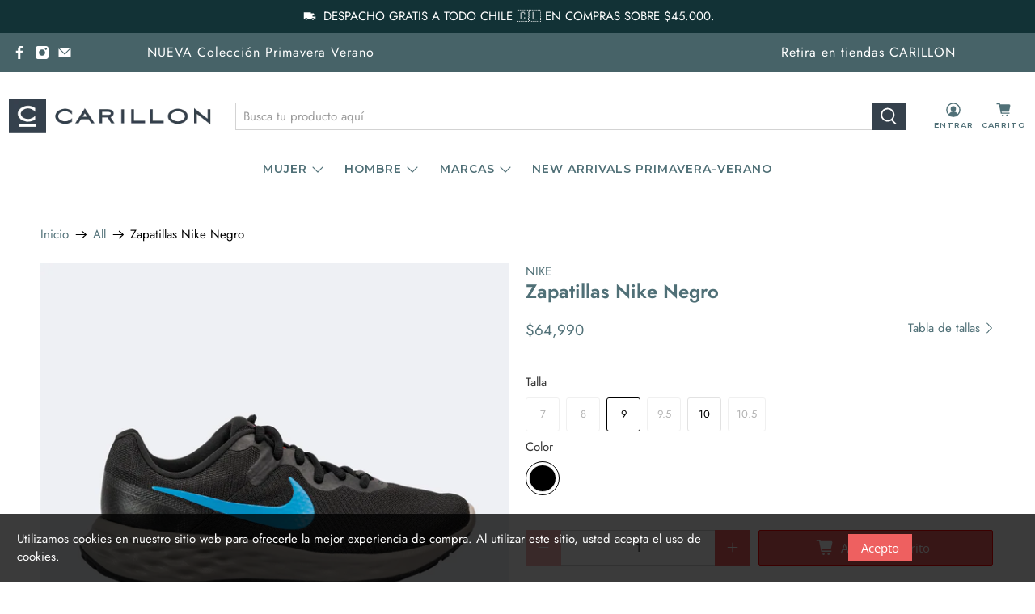

--- FILE ---
content_type: text/javascript
request_url: https://dashboard.wheelio-app.com/api/wheelioapp/getsettings?jsonp=WheelioAppJSONPCallback414&s=carilloncl.myshopify.com&d=carilloncl.myshopify.com&cu=https%3A%2F%2Fcarillon.cl%2Fproducts%2Fzapatillas_-nike_negro_1357&uid=415
body_size: 380
content:
window['WheelioAppJSONPCallback414']({"success":false,"errorMessage":"No active campaigns!"})